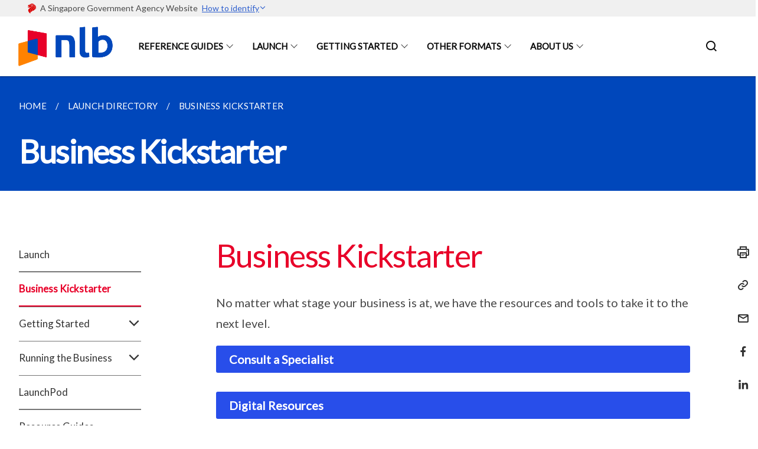

--- FILE ---
content_type: text/html
request_url: https://reference.nlb.gov.sg/launch/biz-kickstarter/
body_size: 7443
content:
<!doctype html>
<html lang="en"><head><script>(function(w,d,s,l,i){w[l]=w[l]||[];w[l].push({'gtm.start':
  new Date().getTime(),event:'gtm.js'});var f=d.getElementsByTagName(s)[0],
  j=d.createElement(s),dl=l!='dataLayer'?'&l='+l:'';j.async=true;j.src=
  'https://www.googletagmanager.com/gtm.js?id='+i+dl;f.parentNode.insertBefore(j,f);
  })(window,document,'script','dataLayer','GTM-WXJKSPTL');
</script><meta charset="utf8">
    <meta name="viewport"
          content="width=device-width, user-scalable=yes, initial-scale=1.0">
    <meta http-equiv="X-UA-Compatible" content="ie=edge">
    <meta name="twitter:card" content="summary_large_image"><meta property="og:title" content="Business Kickstarter"><meta property="og:description" content="No matter what stage your business is at, we have the resources and tools to take it to the next...">
    <meta name="Description" CONTENT="No matter what stage your business is at, we have the resources and tools to take it to the next...">
    <meta property="og:image" content="https://reference.nlb.gov.sg/images/isomer-logo.svg">
    <meta property="og:url" content="https://reference.nlb.gov.sg/launch/biz-kickstarter/"><link rel="canonical" href="https://reference.nlb.gov.sg/launch/biz-kickstarter/" /><link rel="shortcut icon" href="/images/favicon_NLB_2025.png" type="image/x-icon"><link rel="stylesheet" href="/assets/css/styles.css">
    <link rel="stylesheet" href="/assets/css/blueprint.css">
    <link rel="stylesheet" href="/misc/custom.css">
    <link rel="stylesheet" href="https://fonts.googleapis.com/css?family=Lato:400,600" crossorigin="anonymous">
    <link href='https://cdnjs.cloudflare.com/ajax/libs/boxicons/2.0.9/css/boxicons.min.css' rel='stylesheet'><link type="application/atom+xml" rel="alternate" href="https://reference.nlb.gov.sg/feed.xml" title="National Library Reference Guides" /><script src="https://assets.wogaa.sg/scripts/wogaa.js" crossorigin="anonymous"></script><title>Business Kickstarter</title>
</head>
<body>
<div class="masthead-container" id="navbar" onclick><section class="bp-section bp-masthead"><div class="bp-container">
      <div class="row is-multiline is-vcentered masthead-layout-container">
        <div class="col is-9-desktop is-12-touch has-text-centered-touch">
          <div class="masthead-layout" id="bp-masthead">
            <span
              class="sgds-icon sgds-icon-sg-crest is-size-5"
              style="color: red"
            ></span>
            <span style="display: table-cell; vertical-align: middle">
              <span class="banner-text-layout">
                <span class="is-text">
                  A Singapore Government Agency Website&ensp;
                </span>
                <span class="bp-masthead-button" id="masthead-dropdown-button">
                  <span class="is-text bp-masthead-button-text">
                    How to identify
                  </span>
                  <span
                    class="sgds-icon sgds-icon-chevron-down is-size-7"
                    id="masthead-chevron"
                  ></span>
                </span>
              </span>
            </span>
          </div>
          <div
            class="masthead-divider is-hidden"
            id="masthead-divider"
            style="padding-left: -12px; padding-right: -12px"
          ></div>
        </div>
        <div class="col banner-content-layout is-hidden" id="banner-content">
          <div class="banner-content">
            <img
              src="/assets/img/government_building.svg"
              class="banner-icon"
            />
            <div class="banner-content-text-container">
              <strong class="banner-content-title"
                >Official website links end with .gov.sg</strong
              >
              <p>
                Government agencies communicate via
                <strong> .gov.sg </strong>
                websites <span class="avoidwrap">(e.g. go.gov.sg/open)</span>.
                <a
                  href="https://go.gov.sg/trusted-sites"
                  class="banner-content-text bp-masthead-button-link bp-masthead-button-text"
                  target="_blank"
                  rel="noreferrer"
                >
                  Trusted website<Text style="letter-spacing: -3px">s</Text>
                </a>
              </p>
            </div>
          </div>
          <div class="banner-content">
            <img src="/assets/img/lock.svg" class="banner-icon" />
            <div class="banner-content-text-container">
              <strong class="banner-content-title"
                >Secure websites use HTTPS</strong
              >
              <p>
                Look for a
                <strong> lock </strong>(<img
                  src="/assets/img/lock.svg"
                  class="inline-banner-icon"
                />) or https:// as an added precaution. Share sensitive
                information only on official, secure websites.
              </p>
            </div>
          </div>
        </div>
      </div>
    </div>
  </section>
</section>
<nav class="navbar is-transparent">
        <div class="bp-container">

        <div class="navbar-brand">
            <a class="navbar-item" href="/">
                <img src="/images/2_1_NLB_Master_Logo_RGB_FA.png" alt="Homepage" style="max-height:75px;max-width:200px;height:auto;width:auto;">
            </a>
            <div class="navbar-burger burger" data-target="navbarExampleTransparentExample">
                <span></span>
                <span></span>
                <span></span>
            </div>
        </div>
        <div id="navbarExampleTransparentExample" class="bp-container is-fluid margin--none navbar-menu">
            <div class="navbar-start"><div class="navbar-item is-hidden-widescreen is-search-bar">
                    <form action="/search/" method="get">
                        <div class="field has-addons">
                            <div class="control has-icons-left is-expanded">
                                <input class="input is-fullwidth" id="search-box-mobile" type="text" placeholder="What are you looking for?" name="query">
                                    <span class="is-large is-left">
                                    <i class="sgds-icon sgds-icon-search search-bar"></i>
                                    </span>
                            </div>
                        </div>
                    </form>
                </div><div class="navbar-item has-dropdown is-hoverable"><a href="/guides" class="navbar-link is-uppercase">Reference Guides</a><div class="navbar-dropdown"><a href="/guides/singapore/people" class="navbar-item sub-link">Singapore</a><a href="/guides/arts/visual-arts" class="navbar-item sub-link">Arts</a><a href="/guides/business/management" class="navbar-item sub-link">Business</a><a href="/guides/sci-tech/ai" class="navbar-item sub-link">Science and Technology</a><a href="/guides/socscihum/soc-sci" class="navbar-item sub-link">Social Sciences and Humanities</a><a href="/guides/digital-preservation/main" class="navbar-item sub-link">Digital Preservation</a></div>
                            <div class="selector is-hidden-touch is-hidden-desktop-only"></div>
                        </div><div class="navbar-item has-dropdown is-hoverable"><a href="/launch" class="navbar-link is-uppercase">Launch</a><div class="navbar-dropdown"><a href="/launch/biz-kickstarter/" class="navbar-item sub-link">Business Kickstarter</a><a href="/launch/getting-started/entrepreneurship/" class="navbar-item sub-link">Getting Started</a><a href="/launch/running-business/business-plan/" class="navbar-item sub-link">Running the Business</a><a href="/launch/launchpod" class="navbar-item sub-link">LaunchPod</a><a href="/launch/resource-guides/" class="navbar-item sub-link">Resource Guides</a><a href="/launch/stories/" class="navbar-item sub-link">Success Stories</a><a href="/launch/lists/" class="navbar-item sub-link">Useful Lists</a></div>
                            <div class="selector is-hidden-touch is-hidden-desktop-only"></div>
                        </div><div class="navbar-item has-dropdown is-hoverable"><a href="/getting-started/academicresearch" class="navbar-link is-uppercase">Getting Started</a><div class="navbar-dropdown"><a href="/getting-started/accessing-reference-items" class="navbar-item sub-link">Accessing Reference Items</a><a href="/getting-started/onesearch" class="navbar-item sub-link">Using OneSearch</a><a href="/getting-started/proquest" class="navbar-item sub-link">Using ProQuest</a><a href="/getting-started/jstor" class="navbar-item sub-link">Using JSTOR</a></div>
                            <div class="selector is-hidden-touch is-hidden-desktop-only"></div>
                        </div><div class="navbar-item has-dropdown is-hoverable"><a href="/other-formats" class="navbar-link is-uppercase">Other Formats</a><div class="navbar-dropdown"><a href="/other-formats/ephemera" class="navbar-item sub-link">Ephemera</a><a href="/other-formats/maps" class="navbar-item sub-link">Maps</a><a href="/other-formats/newspapers" class="navbar-item sub-link">Newspapers</a><a href="/other-formats/photographs" class="navbar-item sub-link">Photographs</a><a href="/other-formats/posters" class="navbar-item sub-link">Posters</a><a href="/other-formats/archived-websites" class="navbar-item sub-link">Archived Websites</a></div>
                            <div class="selector is-hidden-touch is-hidden-desktop-only"></div>
                        </div><div class="navbar-item has-dropdown is-hoverable"><a href="/contact-us" class="navbar-link is-uppercase">About Us</a><div class="navbar-dropdown"><a href="/about-us/national-library" class="navbar-item sub-link">National Library</a><a href="/about-us/lkcrl" class="navbar-item sub-link">Lee Kong Chian Reference Library</a><a href="/contact-us" class="navbar-item sub-link">Contact Us</a></div>
                            <div class="selector is-hidden-touch is-hidden-desktop-only"></div>
                        </div></div><div class="navbar-end is-hidden-touch is-hidden-desktop-only">
                    <div class="navbar-item"><a class="bp-button is-text is-large" style="text-decoration: none" id="search-activate">
                                <span class="sgds-icon sgds-icon-search is-size-4"></span>
                            </a></div>
                </div></div>
        </div>
    </nav>

    <div class="bp-container hide is-hidden-touch is-hidden-desktop-only search-bar" id="search-bar">
        <div class="row margin--top--sm margin--bottom--sm is-gapless">

            <div class="col">
                <form action="/search/" method="get">
                  <div class="field has-addons">
                      <div class="control has-icons-left is-expanded">
                          <input class="input is-fullwidth is-large" id="search-box" type="text" placeholder="What are you looking for?" name="query" autocomplete="off">
                          <span class="is-large is-left">
                            <i class="sgds-icon sgds-icon-search is-size-4 search-bar"></i>
                          </span>

                      </div>
                      <div class="control">
                          <button type="submit" class="bp-button is-secondary is-medium has-text-white search-button">SEARCH</button>
                      </div>
                  </div>
                </form>
            </div>
        </div>
    </div>
</div>
<div id="main-content" role="main" onclick><section class="bp-section is-small bp-section-pagetitle">
    <div class="bp-container ">
        <div class="row">
            <div class="col"><nav class="bp-breadcrumb" aria-label="breadcrumbs">
    <ul>
        <li><a href="/"><small>HOME</small></a></li><li><a href="/launch/"><small>LAUNCH DIRECTORY</small></a></li><li><a href="/launch/biz-kickstarter/"><small>BUSINESS KICKSTARTER</small></a></li></ul>
</nav>
</div>
        </div>
    </div>
    <div class="bp-container">
        <div class="row">
            <div class="col">
                <h1 class="has-text-white"><b>Business Kickstarter</b></h1>
            </div>
        </div>
    </div></section><section class="bp-section padding--none is-hidden-desktop">
        <div class="bp-dropdown is-hoverable">
            <div class="bp-dropdown-trigger">
                <a class="bp-button bp-dropdown-button is-fullwidth" aria-haspopup="true" aria-controls="dropdown-menu">
                    <span><b><p>Business Kickstarter</p></b></span>
                    <span class="icon is-small">
                        <i class="sgds-icon sgds-icon-chevron-down is-size-4" aria-hidden="true"></i>
                    </span>
                </a>
            </div>
            <div class="bp-dropdown-menu has-text-left hide" id="dropdown-menu" role="menu">
                <div class="bp-dropdown-content"><a class="bp-dropdown-item third-level-nav-item-mobile " href="/launch/">
                                <p>Launch</p>
                            </a><a class="bp-dropdown-item third-level-nav-item-mobile has-text-secondary has-text-weight-bold" href="/launch/biz-kickstarter/">
                                <p>Business Kickstarter</p>
                            </a><a class="bp-dropdown-item third-level-nav-header-mobile ">
                                    <p>Getting Started<i class="sgds-icon sgds-icon-chevron-down is-pulled-right is-size-4" aria-hidden="true"></i></p>
                                </a>
                                <div class="third-level-nav-div-mobile is-hidden"><a class="bp-dropdown-item third-level-nav-item-mobile " href="/launch/getting-started/entrepreneurship/">
                                <p>Introduction to Entrepreneurship</p>
                            </a><a class="bp-dropdown-item third-level-nav-item-mobile " href="/launch/getting-started/ideation/">
                                <p>Ideation and Market Validation</p>
                            </a><a class="bp-dropdown-item third-level-nav-item-mobile " href="/launch/getting-started/research/">
                                <p>Business and Market Research</p>
                            </a><a class="bp-dropdown-item third-level-nav-item-mobile " href="/launch/getting-started/negotiate/">
                                <p>Negotiating and Networking</p>
                            </a><a class="bp-dropdown-item third-level-nav-item-mobile " href="/launch/getting-started/protect/">
                                <p>Protecting Your Ideas</p>
                            </a><a class="bp-dropdown-item third-level-nav-item-mobile " href="/launch/getting-started/branding/">
                                <p>Branding and Marketing</p>
                            </a><a class="bp-dropdown-item third-level-nav-item-mobile " href="/launch/getting-started/product-dev/">
                                <p>Product Development</p>
                            </a></div><a class="bp-dropdown-item third-level-nav-header-mobile ">
                                    <p>Running the Business<i class="sgds-icon sgds-icon-chevron-down is-pulled-right is-size-4" aria-hidden="true"></i></p>
                                </a>
                                <div class="third-level-nav-div-mobile is-hidden"><a class="bp-dropdown-item third-level-nav-item-mobile " href="/launch/running-business/business-plan/">
                                <p>Developing a Business Plan</p>
                            </a><a class="bp-dropdown-item third-level-nav-item-mobile " href="/launch/running-business/finance-legal/">
                                <p>All Things Financial and Legal</p>
                            </a><a class="bp-dropdown-item third-level-nav-item-mobile " href="/launch/running-business/launch-stay-on-course/">
                                <p>Launch and Stay on Course</p>
                            </a><a class="bp-dropdown-item third-level-nav-item-mobile " href="/launch/running-business/beyond-sg/">
                                <p>Venturing Beyond Singapore</p>
                            </a><a class="bp-dropdown-item third-level-nav-item-mobile " href="/launch/running-business/freelancer-resources/">
                                <p>Resources for Freelancers</p>
                            </a></div><a class="bp-dropdown-item third-level-nav-item-mobile " href="/launch/launchpod/">
                                <p>LaunchPod</p>
                            </a><a class="bp-dropdown-item third-level-nav-item-mobile " href="/launch/resource-guides/">
                                <p>Resource Guides</p>
                            </a><a class="bp-dropdown-item third-level-nav-item-mobile " href="/launch/stories/">
                                <p>Success Stories</p>
                            </a><a class="bp-dropdown-item third-level-nav-item-mobile " href="/launch/lists/">
                                <p>Useful Lists</p>
                            </a></div>
            </div>
        </div>
    </section>

    <section class="bp-section">
        <div class="bp-container padding--top--lg padding--bottom--xl">
            <div class="row">
                <div class="col is-2 is-position-relative has-side-nav is-hidden-touch">
                    <div class="sidenav">
                        <aside class="bp-menu is-gt sidebar__inner">
                            <ul class="bp-menu-list"><li>
                                            <a class="" href="/launch/">Launch</a>
                                        </li><li>
                                            <a class="is-active" href="/launch/biz-kickstarter/">Business Kickstarter</a>
                                        </li><li class="third-level-nav-header">
                                                <a class="third-level-nav-header " aria-label="Getting Started">Getting Started<i class="sgds-icon sgds-icon-chevron-down is-pulled-right is-size-4" aria-hidden="true"></i>
                                                </a>
                                            </li>
                                            <div class="third-level-nav-div is-hidden"><li><a class="third-level-nav-item padding--top--none " href="/launch/getting-started/entrepreneurship/">Introduction to Entrepreneurship</a></li><li><a class="third-level-nav-item padding--top--none " href="/launch/getting-started/ideation/">Ideation and Market Validation</a></li><li><a class="third-level-nav-item padding--top--none " href="/launch/getting-started/research/">Business and Market Research</a></li><li><a class="third-level-nav-item padding--top--none " href="/launch/getting-started/negotiate/">Negotiating and Networking</a></li><li><a class="third-level-nav-item padding--top--none " href="/launch/getting-started/protect/">Protecting Your Ideas</a></li><li><a class="third-level-nav-item padding--top--none " href="/launch/getting-started/branding/">Branding and Marketing</a></li><li><a class="third-level-nav-item padding--top--none " href="/launch/getting-started/product-dev/">Product Development</a></li></div><li class="third-level-nav-header">
                                                <a class="third-level-nav-header " aria-label="Running the Business">Running the Business<i class="sgds-icon sgds-icon-chevron-down is-pulled-right is-size-4" aria-hidden="true"></i>
                                                </a>
                                            </li>
                                            <div class="third-level-nav-div is-hidden"><li><a class="third-level-nav-item padding--top--none " href="/launch/running-business/business-plan/">Developing a Business Plan</a></li><li><a class="third-level-nav-item padding--top--none " href="/launch/running-business/finance-legal/">All Things Financial and Legal</a></li><li><a class="third-level-nav-item padding--top--none " href="/launch/running-business/launch-stay-on-course/">Launch and Stay on Course</a></li><li><a class="third-level-nav-item padding--top--none " href="/launch/running-business/beyond-sg/">Venturing Beyond Singapore</a></li><li><a class="third-level-nav-item padding--top--none " href="/launch/running-business/freelancer-resources/">Resources for Freelancers</a></li></div><li>
                                            <a class="" href="/launch/launchpod/">LaunchPod</a>
                                        </li><li>
                                            <a class="" href="/launch/resource-guides/">Resource Guides</a>
                                        </li><li>
                                            <a class="" href="/launch/stories/">Success Stories</a>
                                        </li><li>
                                            <a class="" href="/launch/lists/">Useful Lists</a>
                                        </li></ul>
                        </aside>
                    </div>
                </div>
                <div class="col is-8 is-offset-1-desktop is-12-touch print-content">
                    <div class="row">
                        <div class="col">
                            <div class="content"><h1 id="business-kickstarter">Business Kickstarter</h1>
<p>No matter what stage your business is at, we have the resources and tools to take it to the next level.</p>

<div class="launch-accordion"> 
    <input type="checkbox" id="specialist1" />
	<label for="specialist1"><b>Consult a Specialist</b></label>
	<div class="launch-accordion-content">
        <img src="/images/launch-icons/Library-Onsite-01.png" style="width:200px" />Need some assistance finding information or research for your business? Looking for information to decide whether or not to embark on a journey as an entrepreneur?<br />
<br />Launch Specialists are available for consultation, to assist you with your business information needs.<p></p>
				 <div class="launch-accordion">
					 <input type="checkbox" id="specialist2" />
					 <label for="specialist2"><b>What we provide</b></label>
					 <div class="launch-accordion-content">
						 <li>Face-to-face consultation at a Launch site during office hours (at Punggol Regional Library or the National Library Building)</li>
             <li>Online consultation via video conferencing during office hours</li>
             <li>Access to NLB resources including print and digital materials, subscribed business databases</li>
             <li>Guidance and instructions on how to maximise the use of NLB resources</li>
					 </div>
				 </div>
				<div class="launch-accordion">
					 <input type="checkbox" id="specialist3" />
					 <label for="specialist3"><b>What we do not provide</b></label>
					 <div class="launch-accordion-content">
<li>Personalised business research services</li>
<li>Personalised research reports</li>
<li>Reproduction of copyrighted materials such as business research reports, international standards, industry publications, etc.</li>
					 </div>
				 </div>
	</div>
</div>

<p></p>

<div class="launch-accordion"> 	
	    <input type="checkbox" id="info1" />
	<label for="info1"><b>Digital Resources</b></label>
       <div class="launch-accordion-content">
<img src="/images/launch-icons/Resources-Article-01.png" style="width:200px" />NLB has subscribed to many useful databases to help you on your business journey. Find out how each of these can help you learn more about your industry, markets and business.<p></p>
	<div class="launch-accordion">
					 <input type="checkbox" id="info2" />
					 <label for="info2"><b>Euromonitor Passport</b></label>
					 <div class="launch-accordion-content">
						 <p><b>Euromonitor Passport</b> covers thousands of product categories and industries, and market research helps users better understand core business and future opportunities. Passport's robust analysis and visualisation tools allow research with real-world relevance, and can be applied to strategic planning, economic analysis, industry benchmarking, competitive threats and market entry studies.</p>
						 <p>Euromonitor Passport is only available at Jurong, Punggol, Tampines and Woodlands Regional Libraries, and the Lee Kong Chian Reference Library.</p>
					 </div>
				 </div>		
				 <div class="launch-accordion">
					 <input type="checkbox" id="info4" />
					 <label for="info4"><b>EIU Viewpoint</b></label>
					 <div class="launch-accordion-content">
						 <p><b>EIU Viewpoint</b> (previously Economist Intelligence Unit) provides insights into a country’s political, policy and economic outlook, and proprietary ratings on the business environment and risks. We provide forecasts of 5-years, up to 30-years into the future to help you understand what is happening now, and gain insight on how each country will look in the future. Viewpoint also provides industry analysis for six major industries as well as global commodity analysis.</p>
						 <p>Discover EIU Viewpoint <a href="https://eresources.nlb.gov.sg/Main/browse/resource/1059">here</a>.</p>
					 </div>
				 </div>
				 <div class="launch-accordion">
					 <input type="checkbox" id="info6" />
					 <label for="info6"><b>E-books on NLB Overdrive</b></label>
					 <div class="launch-accordion-content">
						 <p>A Business Library of e-books has been curated for professional and business development. Borrow e-books using your myLibrary account, and read them on-the-go with the Libby app. Set up a hold to reserve titles currently out on loan, and you will be notified when it is ready for you to borrow. E-books will be automatically returned after the loan period, so you never have to worry about overdue fines.</p>
						 <p>Discover NLB's business e-books <a href="https://nlb.overdrive.com/library/biz">here</a>.</p>
					 </div>
				 </div>
	</div>
</div>

<p></p>

<div class="launch-accordion"> 	
	    <input type="checkbox" id="content1" />
	<label for="content1"><b>Short Articles and Quick Reads</b></label>
       <div class="launch-accordion-content">
				 <img src="/images/launch-icons/Ebooks-01.png" style="width:200px" />
				 <p>Explore our library of helpful articles for tips and things to consider while running a successful business.</p>
<div class="row is-multiline">
  <div class="col is-one-third">
    <div class="clickbox">
      <a href="/launch/getting-started/entrepreneurship/">
        <span>Getting Started</span>
      </a>
    </div>
  </div>
  <div class="col is-one-third">
    <div class="clickbox">
      <a href="/launch/running-business/business-plan/">
        <span>Running the Business</span>
      </a>
    </div>
  </div>
   <div class="col is-one-third">
		     <div class="clickbox">
      <a href="/launch/resource-guides/">
        <span>Resource Guides</span>
      </a>
    </div>
  </div>
</div>
<div class="row is-multiline">
  <div class="col is-one-third">
    <div class="clickbox">
      <a href="/launch/stories/">
        <span>Success Stories</span>
      </a>
    </div>
  </div>
  <div class="col is-one-third">
    <div class="clickbox">
      <a href="/launch/lists/">
        <span>Useful Lists</span>
      </a>
    </div>
  </div>
</div>
	</div> 
</div>

<p></p>

<h2 id="ready-to-begin">Ready to begin?</h2>

<p><img src="/images/launch-icons/Database-01.png" style="width:500px" /></p>

<h3 id="kick-start-your-business-research">Kick-start your business research:</h3>
<ul>
  <li>Make an appointment with our Specialist using this <a href="https://go.gov.sg/nlb-launch-consultation">online form</a></li>
  <li>Email us about your business research topics at <a href="mailto:ref@nlb.gov.sg?subject=Launch%20enquiry">ref@nlb.gov.sg</a></li>
  <li>Visit us at any of our Launch sites, where curated information resources are available for browsing or loan:
    <ul>
      <li>Launch @ National Library, Level 7</li>
      <li>Launch @ Punggol Regional Library, Level 4</li>
      <li>Launch @ Jurong Regional Library, Level 1</li>
    </ul>
  </li>
</ul>
</div>
                        </div>
                    </div>
                </div><div class="col is-1 has-float-btns is-position-relative is-hidden-touch">
    <div class="float-buttons">
        <div class="actionbar__inner">
            <button class="bp-button" id="print-button" aria-label="Print">
              <i 
              class="sgds-icon sgds-icon-print is-size-4">
              </i>
            </button>
        </div>
        <div class="actionbar__inner padding--top--sm">
            <button class="bp-button" id="copy-link" aria-label="Copy Link">
              <i 
              class="sgds-icon sgds-icon-link is-size-4">
              </i>
            </button>
            <input id="page-url" type="text" class="hide" value="https://reference.nlb.gov.sg/launch/biz-kickstarter/"></div>
        <div class="actionbar__inner padding--top--sm">
            <a href="mailto:?Subject=Business Kickstarter&amp;Body= https://reference.nlb.gov.sg/launch/biz-kickstarter/" id="mail-anchor" aria-label="Mail">
            <button class="bp-button">
            <i 
              class="sgds-icon sgds-icon-mail is-size-4">
            </i>
            </button>
            </a>
        </div>
        <div class="actionbar__inner padding--top--sm"><a href="http://www.facebook.com/sharer.php?u={{page.url|absolute_url|escape}}" target="_blank" rel="noopener nofollow" id="fb-anchor" aria-label="Share in Facebook">
            <button class="bp-button">
              <i 
              class="sgds-icon sgds-icon-facebook-alt is-size-4">
              </i>
            </button>
            </a>
        </div>
        <div class="actionbar__inner padding--top--sm"><a href="https://www.linkedin.com/sharing/share-offsite/?url={{page.url|absolute_url|escape}}&title={{page.title}}" target="_blank" rel="noopener nofollow" id="li-anchor" aria-label="Share in LinkedIn">
            <button class="bp-button">
              <i 
              class="sgds-icon sgds-icon-linkedin-alt is-size-4">
              </i>
            </button>
            </a>
        </div>
    </div>
</div>

<script src="/assets/js/print.js"></script>
</div>
        </div>
    </section><section class="bp-section bottom-navigation is-flex">
                    <div class="is-full-width">
                        <a href="/launch/" class="is-half is-left is-full-height">
                            <p class="has-text-weight-semibold"><span class="sgds-icon sgds-icon-arrow-left is-size-4"></span> PREVIOUS </p>
                            <p class="is-hidden-mobile">Launch</p>
                        </a>
                        <a href="/launch/getting-started/entrepreneurship/" class="is-half is-right is-full-height">
                            <p class="has-text-weight-semibold">NEXT <span class="sgds-icon sgds-icon-arrow-right is-size-4"></span></p>
                            <p class="is-hidden-mobile">Introduction to Entrepreneurship</p>
                        </a>
                    </div>
                </section></div><footer class="bp-footer top-section" onclick>
    <div class="bp-container ">
        <div class="row">
            <div class="col header padding--top--lg padding--bottom--lg">
                <h5 class="sub-header has-text-white">
                    <b>National Library Reference Guides</b>
                </h5>
            </div>
        </div>
        <div class="row is-top"><div class="row col is-multiline is-hidden-tablet-only is-hidden-mobile "><div class="col footer-page-links is-one-fifth is-hidden-tablet-only is-hidden-mobile padding--bottom--lg is-left"><p class="sub-header">
                                <b><a href="/guides" class="has-text-white">Reference Guides</a></b>
                            </p><p class="is-hidden-tablet-only is-hidden-mobile">
                                    <a href="/guides/singapore/people">Singapore</a>
                                </p><p class="is-hidden-tablet-only is-hidden-mobile">
                                    <a href="/guides/arts/visual-arts">Arts</a>
                                </p><p class="is-hidden-tablet-only is-hidden-mobile">
                                    <a href="/guides/business/management">Business</a>
                                </p><p class="is-hidden-tablet-only is-hidden-mobile">
                                    <a href="/guides/sci-tech/ai">Science and Technology</a>
                                </p><p class="is-hidden-tablet-only is-hidden-mobile">
                                    <a href="/guides/socscihum/soc-sci">Social Sciences and Humanities</a>
                                </p><p class="is-hidden-tablet-only is-hidden-mobile">
                                    <a href="/guides/digital-preservation/main">Digital Preservation</a>
                                </p></div><div class="col footer-page-links is-one-fifth is-hidden-tablet-only is-hidden-mobile padding--bottom--lg is-left"><p class="sub-header">
                                <b><a href="/launch" class="has-text-white">Launch</a></b>
                            </p><p class="is-hidden-tablet-only is-hidden-mobile">
                                    <a href="/launch/biz-kickstarter/">Business Kickstarter</a>
                                </p><p class="is-hidden-tablet-only is-hidden-mobile">
                                    <a href="/launch/getting-started/entrepreneurship/">Getting Started</a>
                                </p><p class="is-hidden-tablet-only is-hidden-mobile">
                                    <a href="/launch/running-business/business-plan/">Running the Business</a>
                                </p><p class="is-hidden-tablet-only is-hidden-mobile">
                                    <a href="/launch/launchpod">LaunchPod</a>
                                </p><p class="is-hidden-tablet-only is-hidden-mobile">
                                    <a href="/launch/resource-guides/">Resource Guides</a>
                                </p><p class="is-hidden-tablet-only is-hidden-mobile">
                                    <a href="/launch/stories/">Success Stories</a>
                                </p><p class="is-hidden-tablet-only is-hidden-mobile">
                                    <a href="/launch/lists/">Useful Lists</a>
                                </p></div><div class="col footer-page-links is-one-fifth is-hidden-tablet-only is-hidden-mobile padding--bottom--lg is-left"><p class="sub-header">
                                <b><a href="/getting-started/academicresearch" class="has-text-white">Getting Started</a></b>
                            </p><p class="is-hidden-tablet-only is-hidden-mobile">
                                    <a href="/getting-started/accessing-reference-items">Accessing Reference Items</a>
                                </p><p class="is-hidden-tablet-only is-hidden-mobile">
                                    <a href="/getting-started/onesearch">Using OneSearch</a>
                                </p><p class="is-hidden-tablet-only is-hidden-mobile">
                                    <a href="/getting-started/proquest">Using ProQuest</a>
                                </p><p class="is-hidden-tablet-only is-hidden-mobile">
                                    <a href="/getting-started/jstor">Using JSTOR</a>
                                </p></div><div class="col footer-page-links is-one-fifth is-hidden-tablet-only is-hidden-mobile padding--bottom--lg is-left"><p class="sub-header">
                                <b><a href="/other-formats" class="has-text-white">Other Formats</a></b>
                            </p><p class="is-hidden-tablet-only is-hidden-mobile">
                                    <a href="/other-formats/ephemera">Ephemera</a>
                                </p><p class="is-hidden-tablet-only is-hidden-mobile">
                                    <a href="/other-formats/maps">Maps</a>
                                </p><p class="is-hidden-tablet-only is-hidden-mobile">
                                    <a href="/other-formats/newspapers">Newspapers</a>
                                </p><p class="is-hidden-tablet-only is-hidden-mobile">
                                    <a href="/other-formats/photographs">Photographs</a>
                                </p><p class="is-hidden-tablet-only is-hidden-mobile">
                                    <a href="/other-formats/posters">Posters</a>
                                </p><p class="is-hidden-tablet-only is-hidden-mobile">
                                    <a href="/other-formats/archived-websites">Archived Websites</a>
                                </p></div><div class="col footer-page-links is-one-fifth is-hidden-tablet-only is-hidden-mobile padding--bottom--lg is-left"><p class="sub-header">
                                <b><a href="/contact-us" class="has-text-white">About Us</a></b>
                            </p><p class="is-hidden-tablet-only is-hidden-mobile">
                                    <a href="/about-us/national-library">National Library</a>
                                </p><p class="is-hidden-tablet-only is-hidden-mobile">
                                    <a href="/about-us/lkcrl">Lee Kong Chian Reference Library</a>
                                </p><p class="is-hidden-tablet-only is-hidden-mobile">
                                    <a href="/contact-us">Contact Us</a>
                                </p></div></div>
        </div><div class="row padding--top--lg is-left-desktop-only is-hidden-tablet-only is-hidden-mobile"  id="social-link-desktop-tablet">
            <div class="col is-flex is-two-thirds padding--top--sm padding--bottom--sm">
                <ul class='footer-link-container'><li><p><a href="/contact-us/">Contact Us</a></p>
                        </li><li><p><a href="https://go.gov.sg/nlb-form-feedback" target="_blank" rel="noopener nofollow">Feedback</a></p>
                        </li><li><p><a href="https://www.reach.gov.sg/" target="_blank" rel="noopener nofollow" title="Link to reach.gov.sg">REACH</a></p>
                        </li><li><p><a href="https://www.tech.gov.sg/report-vulnerability/">Report Vulnerability</a></p></li><li><p><a href="/privacy/">Privacy Statement</a></p></li><li><p><a href="/terms-of-use/">Terms of Use</a></p></li>
                </ul>
            </div><div class="col social-link-container has-text-right-desktop padding--top--sm padding--bottom--sm is-hidden-tablet-only is-hidden-mobile"><a href="https://www.facebook.com/NationalLibrarySG" target="_blank" rel="noopener nofollow" class="social-link padding--left padding--bottom is-inline-block">
                            <span class="sgds-icon sgds-icon-facebook is-size-4" title="Facebook"></span>
                        </a><a href="https://www.youtube.com/c/NLBsg/" target="_blank" rel="noopener nofollow" class="social-link padding--left padding--bottom is-inline-block">
                            <span class="sgds-icon sgds-icon-youtube is-size-4" title="YouTube"></span>
                        </a><a href="https://www.instagram.com/NationalLibrarySG/" target="_blank" rel="noopener nofollow" class="social-link padding--left padding--bottom is-inline-block">
                            <span class="bx bxl-instagram-alt is-size-4" title="Instagram"></span>
                        </a><a href="https://www.linkedin.com/company/national-library-board/mycompany/" target="_blank" rel="noopener nofollow" class="social-link padding--left padding--bottom is-inline-block">
                            <span class="sgds-icon sgds-icon-linkedin is-size-4" title="LinkedIn"></span>
                        </a></div></div><div class="row">
            <div class="col footer-page-links is-hidden-desktop"><p>
                            <a href="/guides">Reference Guides</a>
                        </p><p>
                            <a href="/launch">Launch</a>
                        </p><p>
                            <a href="/getting-started/academicresearch">Getting Started</a>
                        </p><p>
                            <a href="/other-formats">Other Formats</a>
                        </p><p>
                            <a href="/contact-us">About Us</a>
                        </p></div>
        </div>
        <div class="row is-hidden-desktop is-vcentered">
            <div class="col padding--top--md padding--bottom--md">
                <div class="col divider padding--top--none padding--bottom--none"></div>
            </div>
        </div>
        <div class="row">
            <div class="col is-hidden-desktop is-two-thirds padding--top--sm padding--bottom--sm"><p><a href="/contact-us/">Contact Us</a></p><p><a href="https://go.gov.sg/nlb-form-feedback" target="_blank" rel="noopener nofollow">Feedback</a></p><p><a href="https://www.reach.gov.sg/" target="_blank" rel="noopener nofollow" title="Link to reach.gov.sg">REACH</a></p><p><a href="https://www.tech.gov.sg/report-vulnerability/">Report Vulnerability</a></p><p><a href="/privacy/">Privacy Statement</a></p><p><a href="/terms-of-use/">Terms of Use</a></p>
            </div>
        </div>
        <div class="row">
            <div class="col social-link-container is-hidden-desktop padding--top--lg padding--bottom--none"><a href="https://www.facebook.com/NationalLibrarySG" target="_blank" rel="noopener nofollow" class="social-link padding--right" title="Facebook">
                        <span class="sgds-icon sgds-icon-facebook is-size-4"></span>
                    </a><a href="https://www.youtube.com/c/NLBsg/" target="_blank" rel="noopener nofollow" class="social-link padding--right" title="YouTube">
                        <span class="sgds-icon sgds-icon-youtube is-size-4"></span>
                    </a><a href="https://www.instagram.com/NationalLibrarySG/" target="_blank" rel="noopener nofollow" class="social-link padding--right" title="Instagram">
                        <span class="bx bxl-instagram-alt is-size-4"></span>
                    </a><a href="https://www.linkedin.com/company/national-library-board/mycompany/" target="_blank" rel="noopener nofollow" class="social-link padding--right" title="LinkedIn">
                        <span class="sgds-icon sgds-icon-linkedin is-size-4"></span>
                    </a></div>
        </div>
    </div>
</footer><footer class="bp-footer bottom-section" onclick>
    <div class="bp-container">
        <div class="row is-vcentered">
            <div class="col padding--top--md padding--bottom--md">
                <div class="col divider padding--top--none padding--bottom--none"></div>
            </div>
        </div>
        <div class="row is-vcentered">
            <div class="col has-text-left-desktop has-text-left-tablet has-text-left-mobile">
                <ul>
                    <li>
                        <p class="footer-credits"><a href="https://www.isomer.gov.sg/" target="_blank" rel="noopener nofollow">Created with <img src="/assets/img/isomer_logo.svg" alt="Isomer Logo"></a>
                        </p>
                    </li>
                    <li>
                        <p class="footer-credits"><a href="https://www.open.gov.sg/" target="_blank" rel="noopener nofollow">Built by <img src="/assets/img/ogp_logo.svg" alt="Open Government Products Logo"></a>
                        </p>
                    </li>
                </ul>
            </div>
            <div class="col has-text-right-desktop is-hidden-mobile is-hidden-tablet-only">
                <p class="footer-credits">
                    &copy; 2025
                        National Library Reference Guides, Last Updated 19 Nov 2025</p>
            </div>
        </div>
        <div class="row is-vcentered padding--top--sm">
            <div class="col is-hidden-desktop">
                <p class="footer-credits">
                    &copy; 2025
                        National Library Reference Guides, <br class="tablet-no-break">Last Updated 19 Nov 2025</p>
            </div>
        </div>
    </div>
</footer><script src="https://cdnjs.cloudflare.com/ajax/libs/babel-polyfill/7.8.3/polyfill.min.js" integrity="sha384-N9GWJ6gGT4pUnJPVgFMCKy3eTg1Xg5NbjqHSoUSazWLr85eR1/JT1BM7Dv2qtFum" crossorigin="anonymous"></script>
<script src="https://cdnjs.cloudflare.com/ajax/libs/modernizr/2.8.3/modernizr.min.js" integrity="sha256-0rguYS0qgS6L4qVzANq4kjxPLtvnp5nn2nB5G1lWRv4=" crossorigin="anonymous"></script>
<script src="https://cdnjs.cloudflare.com/ajax/libs/jquery/3.5.0/jquery.min.js" integrity="sha384-LVoNJ6yst/aLxKvxwp6s2GAabqPczfWh6xzm38S/YtjUyZ+3aTKOnD/OJVGYLZDl" crossorigin="anonymous"></script><script src="/assets/js/accordion.js" crossorigin="anonymous"></script>
<script src="/assets/js/sideNav-offset.js" crossorigin="anonymous"></script>
<script src="/assets/js/jquery.resize-sensor.js" crossorigin="anonymous"></script>
<script src="/assets/js/jquery.sticky-sidebar.js" crossorigin="anonymous"></script>
<script src="/assets/js/common.js" crossorigin="anonymous"></script>
<script src="/assets/js/masthead-content-dropdown.js" crossorigin="anonymous"></script><script src="https://cdnjs.cloudflare.com/ajax/libs/print-js/1.6.0/print.min.js" integrity="sha512-16cHhHqb1CbkfAWbdF/jgyb/FDZ3SdQacXG8vaOauQrHhpklfptATwMFAc35Cd62CQVN40KDTYo9TIsQhDtMFg==" crossorigin="anonymous"></script>
<script src="/assets/js/floating-buttons.js" crossorigin="anonymous"></script>
<script src="/assets/js/left-nav-interaction.js" crossorigin="anonymous"></script>
<script src="https://www.instagram.com/static/bundles/es6/EmbedSDK.js/ab12745d93c5.js" integrity="sha384-uCmurhfuSbKidtlFxpgv2j4yIWVfYbrJaFrj62TR3NpFp+msiMilcvgz0gsDY2Yj" crossorigin="anonymous"></script><script async src="/assets/js/autotrack.js"></script><script async src="https://www.googletagmanager.com/gtag/js?id=G-3RT85MXN6L"></script>
<script src="/assets/js/google-tag.js"></script><noscript><iframe src="https://www.googletagmanager.com/ns.html?id=GTM-WXJKSPTL"
  height="0" width="0" style="display:none;visibility:hidden"></iframe></noscript></body>
</html>

--- FILE ---
content_type: text/css
request_url: https://reference.nlb.gov.sg/misc/custom.css
body_size: 533
content:
.bg-primary{background-color:#0047bb !important}.bg-secondary{background-color:#e80029 !important}.bg-media-color-1{background-color:#ff8200}.bg-media-color-1:hover{background-color:#cc6800}.bg-media-color-2{background-color:#744d9f}.bg-media-color-2:hover{background-color:#5b3c7d}.bg-media-color-3{background-color:#49759a}.bg-media-color-3:hover{background-color:#395b77}.bg-media-color-4{background-color:#00838f}.bg-media-color-4:hover{background-color:#00545c}.bg-media-color-5{background-color:#00838f}.bg-media-color-5:hover{background-color:#00545c}.bg-1{background:url("https://c.stocksy.com/a/YY3500/z0/1205314.jpg") no-repeat left 50%;-webkit-background-size:cover;background-size:cover}.bg-2{background:url("https://c.stocksy.com/a/FY3500/z0/1205295.jpg") no-repeat left 50%;-webkit-background-size:cover;background-size:cover}.bg-3{background:url("https://c.stocksy.com/a/L1o500/z0/1383923.jpg") no-repeat left 50%;-webkit-background-size:cover;background-size:cover}.bg-4{background:url("https://c.stocksy.com/a/Z22000/z0/7847.jpg") no-repeat left 50%;-webkit-background-size:cover;background-size:cover}.bg-gradient{background:#b41e8e;background:-moz-linear-gradient(45deg, #b41e8e 0%, #5c3f9e 50%, #0061af 100%);background:-webkit-linear-gradient(45deg, #b41e8e 0%, #5c3f9e 50%, #0061af 100%);background:linear-gradient(45deg, #b41e8e 0%, #5c3f9e 50%, #0061af 100%);filter:progid:DXImageTransform.Microsoft.gradient( startColorstr='#b41e8e', endColorstr='#0061af',GradientType=1 )}.bg-singpass{background:#be2e7d;background:-moz-linear-gradient(45deg, #be2e7d 0%, #d64e54 100%);background:-webkit-linear-gradient(45deg, #be2e7d 0%, #d64e54 100%);background:linear-gradient(45deg, #be2e7d 0%, #d64e54 100%);filter:progid:DXImageTransform.Microsoft.gradient( startColorstr='#be2e7d', endColorstr='#d64e54',GradientType=1 )}.bg-beeline{background:#009d62;background:-moz-linear-gradient(45deg, #009d62 0%, #0094d3 100%);background:-webkit-linear-gradient(45deg, #009d62 0%, #0094d3 100%);background:linear-gradient(45deg, #009d62 0%, #0094d3 100%);filter:progid:DXImageTransform.Microsoft.gradient( startColorstr='#009d62', endColorstr='#0094d3',GradientType=1 )}.bg-parkingsg{background:#0164b6;background:-moz-linear-gradient(45deg, #0164b6 0%, #04a4e3 100%);background:-webkit-linear-gradient(45deg, #0164b6 0%, #04a4e3 100%);background:linear-gradient(45deg, #0164b6 0%, #04a4e3 100%);filter:progid:DXImageTransform.Microsoft.gradient( startColorstr='#0164b6', endColorstr='#04a4e3',GradientType=1 )}.is-primary{background-color:#0047bb !important}.is-secondary{background-color:#e80029 !important}.has-text-primary{color:#0047bb !important}.has-text-secondary{color:#e80029 !important}.bp-menu-list a.is-active{color:#e80029 !important;border-bottom:2px solid #e80029 !important}.bp-menu-list a.is-active:hover{border-bottom:2px solid #e80029 !important}.bp-menu-list a:hover{color:#e80029 !important;border-bottom:1px solid #e80029 !important}.bp-button.is-text span:hover,.bp-button.is-text span:focus{color:#e80029}.bp-button:hover{color:#e80029}.bp-sec-button{color:#e80029}.bp-sec-button span{border-bottom:2px solid #e80029 !important}.bp-sec-button:hover span{border-bottom:2px solid #ff1c44 !important;color:#ff1c44 !important}.bp-sec-button:hover i{color:#ff1c44 !important}.bottom-navigation a{background-color:#e80029}.bottom-navigation a:hover{background-color:#b50020 !important}.bp-section.bp-section-pagetitle{background-color:#0047bb !important}.pagination span:hover{border-color:#e80029;color:#e80029}.pagination span.selected-page:hover{background-color:#e80029;border-color:#e80029}.pagination .selected-page{background-color:#e80029;border-color:#e80029}#key-highlights{background-color:#0047bb}#key-highlights .col{border-left:1px solid #003488}@media screen and (max-width: 1023px){#key-highlights .col{border-top:1px solid #003488}}#key-highlights .col:hover{background-color:#003488}@media screen and (max-width: 1023px){.navbar-start .navbar-item a.active{border-bottom:2px solid #e80029}}.navbar .navbar-link:hover:after{border-bottom:1px solid #e80029;border-left:1px solid #e80029}.navbar .navbar-item .sub-link.is-active{color:#e80029}.navbar .navbar-item .selector.active{background-color:#e80029}@media screen and (min-width: 1024px){.navbar .navbar-item.active{border-bottom:1px solid #e80029}}.navbar .navbar-item:hover a{color:#e80029}.navbar .navbar-item:hover .selector{background-color:#e80029}.content h1,.content h2,.content h3,.content h4,.content h5{color:#e80029}.content h1 strong,.content h2 strong,.content h3 strong,.content h4 strong,.content h5 strong{color:#e80029}.content blockquote{border-left-color:#e80029}.content blockquote>p{color:#e80029}.content blockquote>ul{color:#e80029}.media-category-button{text-decoration:none !important;color:#323232;margin-right:2.5rem;letter-spacing:0.5px}.media-category-button:hover,.media-category-button.selected{color:#e80029;border-bottom:2px solid #e80029}.content img.digital-transformation-icon{height:80px;width:80px;margin-left:0}.news-content{position:relative;margin-left:1rem;margin-right:1rem;padding:2rem;margin-top:-5rem;background-color:white}.tag{display:block}#business{display:none}#government{display:none}.image-card:hover .news-content{background-color:#e6e6e6}.hero-dropdown{display:flex;padding-top:1.75rem;padding-bottom:1.75rem}.is-centered{margin:auto}.is-three-fifths-mobile{width:50%}@media screen and (max-width: 1023px){.is-three-fifths-mobile{width:100%}}.clickbox{display:block;position:relative;width:100%;padding-bottom:56.25%;background-color:#F06553}.clickbox span{padding:.5rem}.clickbox a{position:absolute;display:flex;width:100%;height:100%;align-items:center;justify-content:center;font-size:1.25rem;text-align:center;text-decoration:none;text-transform:uppercase;color:white}.clickbox a:focus{background-color:#b52315;color:white}.clickbox a:hover{background-color:#b52315;color:white}.bp-accordion-button.sgds-icon-minus{color:#000000}.new-accordion input{display:none}.new-accordion label{display:block;padding:8px 22px;margin:8px 0 2px 0;cursor:pointer;background:#ffeb99;border-radius:3px;color:#111111;transition:ease .5s;font-size:20px}.new-accordion label:hover{background:#FCE682;color:#111111}.new-accordion-content{background-color:#fffff0;padding:10px 10px 30px 30px;margin:0 0 5px 0;border-radius:3px;color:#111111;font-size:20px}input+label+.new-accordion-content{display:none}input:checked+label+.new-accordion-content{display:block}.launch-accordion input{display:none}.launch-accordion label{display:block;padding:8px 22px;margin:8px 0 2px 0;cursor:pointer;background:#284EEA;border-radius:3px;color:white;transition:ease .5s;font-size:20px}.launch-accordion label:hover{background:#163493;color:white}.launch-accordion-content{background-color:#dddddd;padding:10px 10px 30px 30px;margin:0 0 5px 0;border-radius:3px;color:black;font-size:20px}input+label+.launch-accordion-content{display:none}input:checked+label+.launch-accordion-content{display:block}.acc-kontainer{width:100%;margin:auto}.acc-kontainer .acc-body{width:100%;margin:0 auto;height:0;color:#111111;background-color:#ffffe6;line-height:28px;padding:0 20px;border-bottom:5px solid white;box-sizing:border-box;overflow:hidden}.acc-kontainer label{background-color:#ffeb99;border-bottom:2px solid white;display:block;padding:15px;width:100%;color:#111111;font-weight:400;font-size:20px;box-sizing:border-box;z-index:100}.acc-kontainer a:link{color:#e80029}.acc-kontainer a:visited{color:#e80029}.acc-kontainer a:hover{color:#ff1c44}.acc-kontainer a:active{color:#ff1c44}.acc-kontainer input{display:none}.acc-kontainer label:before{content:'+';font-weight:bolder;float:right}.acc-kontainer input:checked+label{background-color:#ffe066;font-size:20px;font-weight:bolder}.acc-kontainer input:checked+label:before{content:''}.acc-kontainer input:checked~.acc-body{height:auto;color:#111111;background-color:#ffffe6;border-bottom:15px solid white;font-size:16px;padding:15px}.end-note{color:inherit;font-size:16px;line-height:16px}

/*# sourceMappingURL=custom.css.map */